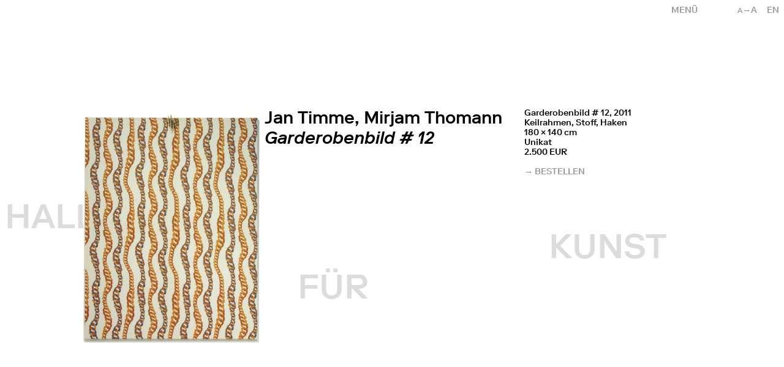

--- FILE ---
content_type: text/html; charset=UTF-8
request_url: https://halle-fuer-kunst.de/public/de/archiv/garderobenbild-12
body_size: 3406
content:
<!DOCTYPE html>
<html lang="de">

<head>
    
<meta charset="UTF-8">
<meta name="viewport" content="width=device-width, initial-scale=1.0">
<meta http-equiv="X-UA-Compatible" content="ie=edge">
<link rel="canonical" href="https://halle-fuer-kunst.de/public/de/archiv/garderobenbild-12">
<title>Garderobenbild # 12 – Halle für Kunst</title>
<link href="https://halle-fuer-kunst.de/public/assets/site-Bqr95reB.css" rel="stylesheet"><script src="https://halle-fuer-kunst.de/public/assets/site-BneowQJ_.js" type="module"></script><meta name="description" content="Garderobenbild # 12, 2011 Keilrahmen, Stoff, Haken 180 &times; 140 cm Unikat 2.500 EUR">
<meta property="og:title" content="Garderobenbild # 12 – Halle für Kunst" />
<meta property="og:type" content="website" />
<meta property="og:url" content="https://halle-fuer-kunst.de/public/de/archiv/garderobenbild-12" />
<meta property="og:image" content="https://halle-fuer-kunst.de/public/media/pages/archiv/garderobenbild-12/dd4bed9ee9-1634736017/bildschirmfoto-2013-03-05-um-09-28-14-1280x.png" />
<link rel="icon" type="image/png" href="https://halle-fuer-kunst.de/public/assets/favicon.png">
<script type="text/javascript">
      var _paq = window._paq || [];
      /* tracker methods like "setCustomDimension" should be called before "trackPageView" */
      _paq.push(["trackPageView"]);
      _paq.push(["enableLinkTracking"]);
      (function () {
        var u = "//analytics.fm-a.dk/";
        _paq.push(["setTrackerUrl", u + "matomo.php"]);
        _paq.push(["setSiteId", "5"]);
        var d = document,
          g = d.createElement("script"),
          s = d.getElementsByTagName("script")[0];
        g.type = "text/javascript";
        g.async = true;
        g.defer = true;
        g.src = u + "matomo.js";
        s.parentNode.insertBefore(g, s);
      })();
    </script>
<script type="application/ld+json">
    {
        "@context": "https://schema.org",
        "@type": "WebSite",
        "name": "Halle für Kunst",
        "url": "https://halle-fuer-kunst.de/public/de",
        "image": "https://halle-fuer-kunst.de/public/media/pages/archiv/garderobenbild-12/dd4bed9ee9-1634736017/bildschirmfoto-2013-03-05-um-09-28-14-1280x.png",
    }
</script>
<script src="https://unpkg.com/infinite-scroll@4/dist/infinite-scroll.pkgd.min.js"></script>

</head>

<body x-cloak x-data :class="{ 'text-base': !$store.textsize.active, 'text-large': $store.textsize.active }">
    <header x-cloak @click.away="$store.menu = false" x-data="{ 
    activeMenu: 'garderobenbild-12',
    page: window.location.pathname.split('/').length,
    language: 'de',
    setMenu() {
        $store.menu = false    },
    changeLang(lang) {
        let split = window.location.pathname.split('/');
        if(lang == 'en') {
            split[2] = 'en';
            let newpath = split.join('/');
            window.location = newpath;
        } else {
            split[2] = 'de';
            let newpath = split.join('/');
            window.location = newpath;
        }
    }
}" x-init="setMenu" :class="activeMenu" style="--subcolor: rgb(51, 51, 51)" class="text-darkgray z-50 fixed right-0 top-0 uppercase">
    <div class="absolute top-0 right-0 w-28 justify-end p-2 flex">
        <div class="flex z-20">
            <div x-show="!$store.textsize.active && $screen('md')" @click="$store.textsize.toggle()" class="pr-4 cursor-pointer"><span class="text-small">a</span>&rarr;A</div>
            <div x-show="$store.textsize.active && $screen('md')" @click="$store.textsize.toggle()" class="pr-4 cursor-pointer">A&rarr;<span class="text-base">a</span></div>
            <div x-show="$store.menu || $screen('md')" id="lang" class="cursor-pointer">
                                <a data-barba-prevent x-show="language !== 'de'" @click="language = 'de'; changeLang('de')" hreflang="de">
                    de
                </a>
                                <a data-barba-prevent x-show="language !== 'en'" @click="language = 'en'; changeLang('en')" hreflang="en">
                    en
                </a>
                            </div>
        </div>
    </div>
    <div x-show="!$store.menu" class="cursor-pointer relative z-60 w-48 p-2 text-right md:text-left" @click="$store.menu = !$store.menu; $store.mobilemenu = false; page = window.location.pathname.split('/').length">
        <span>Menü</span>
    </div>
    <nav x-show="$store.menu" class="flex bg-white w-screen md:w-48 justify-end" :class="{ 'bg-white md:bg-transparent': page > 2, 'bg-transparent': page < 3 }">
        <div class="flex flex-col w-48 p-2">
                <div @click="$store.menu = false; $store.teaser.active = false; activeMenu = 'home'"><a href="https://halle-fuer-kunst.de/public/de" :class="{ 'active': activeMenu == 'home'}">Aktuell</a></div>
                <div @click="$store.menu = false; $store.teaser.active = false; activeMenu = 'archiv'"><a href="https://halle-fuer-kunst.de/public/de/archiv" :class="{ 'active': activeMenu == 'archiv'}">Archiv</a></div>
                <div @click="$store.menu = false; $store.teaser.active = false; activeMenu = 'vermittlung'"><a href="https://halle-fuer-kunst.de/public/de/vermittlung" :class="{ 'active': activeMenu == 'vermittlung'}">Vermittlung</a></div>
                <div @click="$store.menu = false; $store.teaser.active = false; activeMenu = 'publikationen'"><a href="https://halle-fuer-kunst.de/public/de/publikationen" :class="{ 'active': activeMenu == 'publikationen'}">Publikationen</a></div>
                <div @click="$store.menu = false; $store.teaser.active = false; activeMenu = 'jahresgaben'"><a href="https://halle-fuer-kunst.de/public/de/jahresgaben" :class="{ 'active': activeMenu == 'jahresgaben'}">Jahresgaben</a></div>
                <div @click="$store.menu = false; $store.teaser.active = false; activeMenu = 'verein'"><a href="https://halle-fuer-kunst.de/public/de/verein" :class="{ 'active': activeMenu == 'verein'}">Verein</a></div>
                <div @click="$store.menu = false; $store.teaser.active = false; activeMenu = 'mitgliedschaft'"><a href="https://halle-fuer-kunst.de/public/de/mitgliedschaft" :class="{ 'active': activeMenu == 'mitgliedschaft'}">Mitglied werden</a></div>
                <div @click="$store.menu = false; $store.teaser.active = false; activeMenu = 'kontakt'"><a href="https://halle-fuer-kunst.de/public/de/kontakt" :class="{ 'active': activeMenu == 'kontakt'}">Kontakt</a></div>
                </div>
    </nav>
</header>    <div id="title" class="hidden md:block opacity-0 pointer-events-none fixed top-0 left-0 w-full h-screen text-gray p-2">
	<h1 class="text-big absolute left-2 transition-all duration-1000">HALLE</h1>
	<h1 class="text-big text-center w-1/3 absolute left-1/3 transition-all duration-1000 lg:pr-48">FÜR</h1>
	<h1 class="text-big text-right w-1/3 absolute left-2/3 transition-all duration-1000 pr-2 lg:pr-48">KUNST</h1>
</div>


<div id="hometitle" class="hidden opacity-0 uppercase pointer-events-none p-2 fixed bottom-0 md:bottom-auto md:top-1/2 left-1/2 transform -translate-x-1/2 md:-translate-y-1/2 md:flex justify-between" style="color: rgb(23, 32, 42)">
	<h1 class="lg:text-big">HALLE&nbsp;FÜR</h1>
	<h1 class="lg:text-big">&nbsp;KUNST&nbsp;Lüneburg</h1>
</div>

<div id="hometitle" class="mobile opacity-0 uppercase pointer-events-none p-2 w-full h-full fixed top-0 pt-36 left-0 flex md:hidden flex-col justify-between" style="color: rgb(23, 32, 42)">
	<div class="flex justify-between">
		<h1 class="lg:text-big">HALLE</h1>
		<h1 class="relative top-16">FÜR</h1>
		<h1 class="relative top-80">KUNST</h1>
	</div>
	<h1 class="w-full text-right">Lüneburg</h1>
</div>    <div data-barba="wrapper">
                <main  x-data="{ 
        lightbox: false,
        srcset: null,
        image: null,
        caption: null,
    }" data-barba="container" data-barba-namespace="project" class="flex">
            <div class="fixed z-20 md:hidden top-0 left-0 p-2 link" @click="window.history.back()">BACK</div>
            <div class="wrapper z-10 pt-20 md:pt-44 pb-20 w-full min-h-screen overflow-auto">
                <div class="w-full grid grid-cols-1 md:grid-cols-3 px-2 gap-2 mb-20">
    <div class="order-2 md:order-first">
                <div class="w-full mb-2 overflow-hidden">
            <img @click="lightbox = true; srcset = 'https://halle-fuer-kunst.de/public/media/pages/archiv/garderobenbild-12/dd4bed9ee9-1634736017/bildschirmfoto-2013-03-05-um-09-28-14-480x.png 480w, https://halle-fuer-kunst.de/public/media/pages/archiv/garderobenbild-12/dd4bed9ee9-1634736017/bildschirmfoto-2013-03-05-um-09-28-14-800x.png 800w, https://halle-fuer-kunst.de/public/media/pages/archiv/garderobenbild-12/dd4bed9ee9-1634736017/bildschirmfoto-2013-03-05-um-09-28-14-1024x.png 1024w'; image = 'https://halle-fuer-kunst.de/public/media/pages/archiv/garderobenbild-12/dd4bed9ee9-1634736017/bildschirmfoto-2013-03-05-um-09-28-14-100x.png'; caption = ''" class="w-full lazyload blur-up max-h-96 object-contain md:object-right cursor-pointer" data-sizes="auto" data-srcset="https://halle-fuer-kunst.de/public/media/pages/archiv/garderobenbild-12/dd4bed9ee9-1634736017/bildschirmfoto-2013-03-05-um-09-28-14-480x.png 480w, https://halle-fuer-kunst.de/public/media/pages/archiv/garderobenbild-12/dd4bed9ee9-1634736017/bildschirmfoto-2013-03-05-um-09-28-14-800x.png 800w, https://halle-fuer-kunst.de/public/media/pages/archiv/garderobenbild-12/dd4bed9ee9-1634736017/bildschirmfoto-2013-03-05-um-09-28-14-1024x.png 1024w" data-src="https://halle-fuer-kunst.de/public/media/pages/archiv/garderobenbild-12/dd4bed9ee9-1634736017/bildschirmfoto-2013-03-05-um-09-28-14-100x.png" />
                    </div>
            
    </div>
    <div class="order-first md:order-2">
                        <h1 class="relative z-10 ">
            	Jan Timme,		Mirjam Thomann	        </h1>
            <h1><em>Garderobenbild # 12</em></h1>
    </div>
    <div class="order-3 pr-2">
        <p>Garderobenbild # 12, 2011<br>Keilrahmen, Stoff, Haken<br>180 × 140 cm<br>Unikat<br>2.500 EUR</p>                    <div x-cloak x-data="{ active: false }">
	<div class="uppercase link" @click="active = true" x-show="!active">&rarr; Bestellen</div>
	<div x-show="active">
		<form method="post" action="https://halle-fuer-kunst.de/public/de/archiv/garderobenbild-12">
			<div class="honeypot">
				<label for="website">Website <abbr title="required">*</abbr></label>
				<input type="website" id="website" name="website" tabindex="-1">
				<input type="text" id="item" name="item" value="garderobenbild-12">
			</div>
			<div class="field">
				<input class="border-b border-gray" type="text" id="firstname" placeholder="VORNAME" name="firstname" value="" required>
							</div>
			<div class="field">
				<input class="border-b border-gray" type="text" id="lastname" placeholder="NACHNAME" name="lastname" value="" required>
							</div>
			<div class="field">
				<input class="border-b border-gray" type="text" id="address" placeholder="STRASSE HAUSNUMMER" name="address" value="" required>
							</div>
			<div class="field">
				<input class="border-b border-gray" type="text" id="zipcity" placeholder="PLZ STADT" name="zipcity" value="" required>
							</div>
			<div class="field">
				<input class="border-b border-gray" type="text" id="country" placeholder="LAND" name="country" value="" required>
							</div>
			<div class="field">
				<input class="border-b border-gray" type="email" id="email" placeholder="EMAIL" name="email" value="" required>
							</div>
			<div class="field">
				<input class="border-b border-gray" type="text" id="phone" placeholder="TELEFON" name="phone" value="" required>
							</div>
			<input class="uppercase" data-barba-prevent type="submit" name="submit" value="&rarr; Abschicken">
		</form>
	</div>
</div>                
    </div>
    
</div>            </div>
            <template x-if="lightbox">
                <div @click.self="lightbox = false;" x-transition:enter="transition ease-out duration-300" x-transition:enter-start="opacity-0" x-transition:enter-end="opacity-100" x-transition:leave="transition ease-in duration-300" x-transition:leave-start="opacity-100" x-transition:leave-end="opacity-0 " class="fixed bg-overlay top-0 left-0 z-50 w-full h-screen p-4 md:p-20 md:pt-16">
                    <div @click="lightbox = false" class="flex flex-col w-full h-full">
                        <img class="flex-grow-1 lazyload blur-up w-full h-full object-contain"  data-sizes="auto" :data-srcset="srcset" :data-src="image" />
                        <figcaption class="text-white pt-4 w-full text-center" x-text="caption"></figcaption>
                </div>
            </template>
        </main>
            </div>

    
</body>

</html>